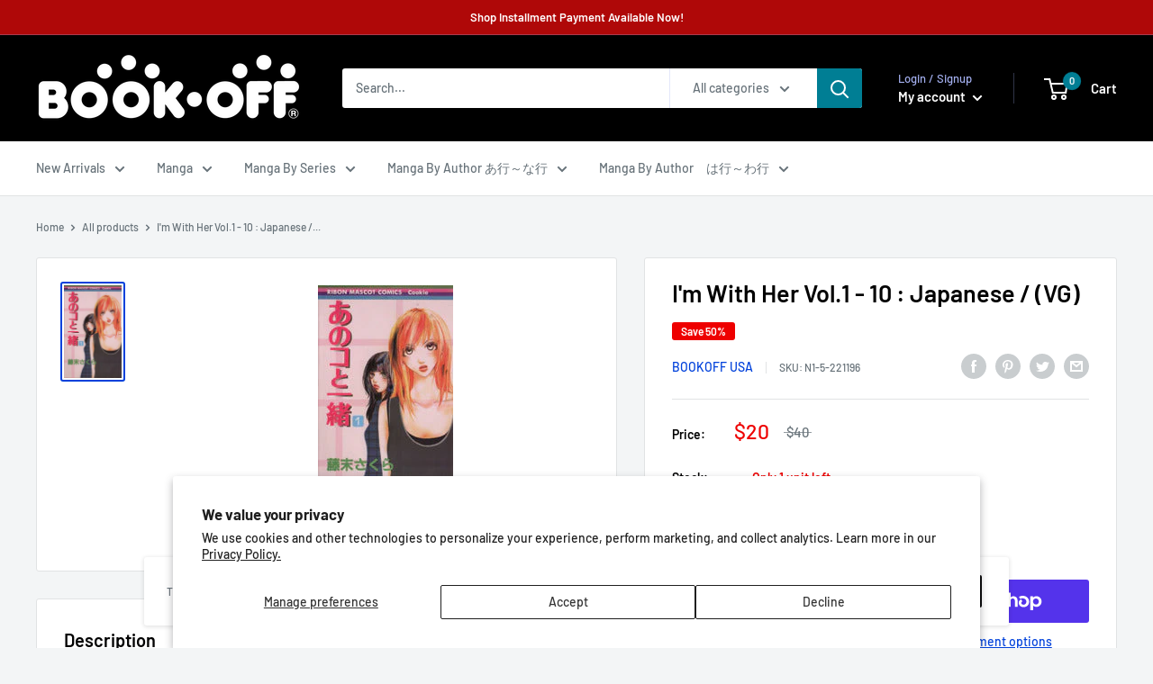

--- FILE ---
content_type: text/javascript
request_url: https://shop.bookoffusa.com/cdn/shop/t/20/assets/lazysizes.min.aio.min.js?v=73342203088456914351649783905
body_size: 6650
content:
/*
Generated time: April 12, 2022 17:18
This file was created by the app developer. Feel free to contact the original developer with any questions. It was minified (compressed) by AVADA. AVADA do NOT own this script.
*/
!function(e){var t=function(u,R){"use strict";if(R.getElementsByClassName){var j,k,B=R.documentElement,d=u.Date,i=u.HTMLPictureElement,I="addEventListener",$="getAttribute",U=u[I],q=u.setTimeout,o=u.requestAnimationFrame||q,l=u.requestIdleCallback,H=/^picture$/i,a=["load","error","lazyincluded","_lazyloaded"],r={},D=Array.prototype.forEach,X=function(e,t){return r[t]||(r[t]=new RegExp("(\\s|^)"+t+"(\\s|$)")),r[t].test(e[$]("class")||"")&&r[t]},J=function(e,t){X(e,t)||e.setAttribute("class",(e[$]("class")||"").trim()+" "+t)},V=function(e,t){var r;(r=X(e,t))&&e.setAttribute("class",(e[$]("class")||"").replace(r," "))},G=function(t,r,e){var i=e?I:"removeEventListener";e&&G(t,r),a.forEach(function(e){t[i](e,r)})},K=function(e,t,r,i,a){var n=R.createEvent("Event");return r||(r={}),r.instance=j,n.initEvent(t,!i,!a),n.detail=r,e.dispatchEvent(n),n},Q=function(e,t){var r;!i&&(r=u.picturefill||k.pf)?(t&&t.src&&!e[$]("srcset")&&e.setAttribute("srcset",t.src),r({reevaluate:!0,elements:[e]})):t&&t.src&&(e.src=t.src)},Y=function(e,t){return(getComputedStyle(e,null)||{})[t]},s=function(e,t,r){for(r=r||e.offsetWidth;r<k.minSize&&t&&!e._lazysizesWidth;)r=t.offsetWidth,t=t.parentNode;return r},Z=function(){var r,i,t=[],a=[],n=t,s=function(){var e=n;for(n=t.length?a:t,r=!0,i=!1;e.length;)e.shift()();r=!1},e=function(e,t){r&&!t?e.apply(this,arguments):(n.push(e),i||(i=!0,(R.hidden?q:o)(s)))};return e._lsFlush=s,e}(),ee=function(r,e){return e?function(){Z(r)}:function(){var e=this,t=arguments;Z(function(){r.apply(e,t)})}},te=function(e){var r,i=0,a=k.throttleDelay,n=k.ricTimeout,t=function(){r=!1,i=d.now(),e()},s=l&&n>49?function(){l(t,{timeout:n}),n!==k.ricTimeout&&(n=k.ricTimeout)}:ee(function(){q(t)},!0);return function(e){var t;(e=e===!0)&&(n=33),r||(r=!0,t=a-(d.now()-i),t<0&&(t=0),e||t<9?s():q(s,t))}},re=function(e){var t,r,i=99,a=function(){t=null,e()},n=function(){var e=d.now()-r;e<i?q(n,i-e):(l||a)(a)};return function(){r=d.now(),t||(t=q(n,i))}};!function(){var e,t={lazyClass:"lazyload",loadedClass:"lazyloaded",loadingClass:"lazyloading",preloadClass:"lazypreload",errorClass:"lazyerror",autosizesClass:"lazyautosizes",srcAttr:"data-src",srcsetAttr:"data-srcset",sizesAttr:"data-sizes",minSize:40,customMedia:{},init:!0,expFactor:1.5,hFac:.8,loadMode:2,loadHidden:!0,ricTimeout:0,throttleDelay:125};k=u.lazySizesConfig||u.lazysizesConfig||{};for(e in t)e in k||(k[e]=t[e]);q(function(){k.init&&n()})}();var e=function(){var p,y,c,g,e,m,z,v,h,b,A,w,n=/^img$/i,f=/^iframe$/i,E="onscroll"in u&&!/(gle|ing)bot/.test(navigator.userAgent),_=0,C=0,N=0,x=-1,P=function(e){N--,(!e||N<0||!e.target)&&(N=0)},L=function(e){return null==w&&(w="hidden"==Y(R.body,"visibility")),w||"hidden"!=Y(e.parentNode,"visibility")&&"hidden"!=Y(e,"visibility")},S=function(e,t){var r,i=e,a=L(e);for(v-=t,A+=t,h-=t,b+=t;a&&(i=i.offsetParent)&&i!=R.body&&i!=B;)a=(Y(i,"opacity")||1)>0,a&&"visible"!=Y(i,"overflow")&&(r=i.getBoundingClientRect(),a=b>r.left&&h<r.right&&A>r.top-1&&v<r.bottom+1);return a},t=function(){var e,t,r,i,a,n,s,o,l,u,d,c,f=j.elements;if((g=k.loadMode)&&N<8&&(e=f.length)){for(t=0,x++;t<e;t++)if(f[t]&&!f[t]._lazyRace)if(!E||j.prematureUnveil&&j.prematureUnveil(f[t]))F(f[t]);else if((o=f[t][$]("data-expand"))&&(n=1*o)||(n=C),u||(u=!k.expand||k.expand<1?B.clientHeight>500&&B.clientWidth>500?500:370:k.expand,j._defEx=u,d=u*k.expFactor,c=k.hFac,w=null,C<d&&N<1&&x>2&&g>2&&!R.hidden?(C=d,x=0):C=g>1&&x>1&&N<6?u:_),l!==n&&(m=innerWidth+n*c,z=innerHeight+n,s=n*-1,l=n),r=f[t].getBoundingClientRect(),(A=r.bottom)>=s&&(v=r.top)<=z&&(b=r.right)>=s*c&&(h=r.left)<=m&&(A||b||h||v)&&(k.loadHidden||L(f[t]))&&(y&&N<3&&!o&&(g<3||x<4)||S(f[t],n))){if(F(f[t]),a=!0,N>9)break}else!a&&y&&!i&&N<4&&x<4&&g>2&&(p[0]||k.preloadAfterLoad)&&(p[0]||!o&&(A||b||h||v||"auto"!=f[t][$](k.sizesAttr)))&&(i=p[0]||f[t]);i&&!a&&F(i)}},r=te(t),M=function(e){var t=e.target;return t._lazyCache?void delete t._lazyCache:(P(e),J(t,k.loadedClass),V(t,k.loadingClass),G(t,T),void K(t,"lazyloaded"))},i=ee(M),T=function(e){i({target:e.target})},O=function(t,r){try{t.contentWindow.location.replace(r)}catch(e){t.src=r}},W=function(e){var t,r=e[$](k.srcsetAttr);(t=k.customMedia[e[$]("data-media")||e[$]("media")])&&e.setAttribute("media",t),r&&e.setAttribute("srcset",r)},s=ee(function(t,e,r,i,a){var n,s,o,l,u,d;(u=K(t,"lazybeforeunveil",e)).defaultPrevented||(i&&(r?J(t,k.autosizesClass):t.setAttribute("sizes",i)),s=t[$](k.srcsetAttr),n=t[$](k.srcAttr),a&&(o=t.parentNode,l=o&&H.test(o.nodeName||"")),d=e.firesLoad||"src"in t&&(s||n||l),u={target:t},J(t,k.loadingClass),d&&(clearTimeout(c),c=q(P,2500),G(t,T,!0)),l&&D.call(o.getElementsByTagName("source"),W),s?t.setAttribute("srcset",s):n&&!l&&(f.test(t.nodeName)?O(t,n):t.src=n),a&&(s||l)&&Q(t,{src:n})),t._lazyRace&&delete t._lazyRace,V(t,k.lazyClass),Z(function(){var e=t.complete&&t.naturalWidth>1;d&&!e||(e&&J(t,"ls-is-cached"),M(u),t._lazyCache=!0,q(function(){"_lazyCache"in t&&delete t._lazyCache},9)),"lazy"==t.loading&&N--},!0)}),F=function(e){if(!e._lazyRace){var t,r=n.test(e.nodeName),i=r&&(e[$](k.sizesAttr)||e[$]("sizes")),a="auto"==i;(!a&&y||!r||!e[$]("src")&&!e.srcset||e.complete||X(e,k.errorClass)||!X(e,k.lazyClass))&&(t=K(e,"lazyunveilread").detail,a&&ie.updateElem(e,!0,e.offsetWidth),e._lazyRace=!0,N++,s(e,t,a,i,r))}},a=re(function(){k.loadMode=3,r()}),o=function(){3==k.loadMode&&(k.loadMode=2),a()},l=function(){if(!y){if(d.now()-e<999)return void q(l,999);y=!0,k.loadMode=3,r(),U("scroll",o,!0)}};return{_:function(){e=d.now(),j.elements=R.getElementsByClassName(k.lazyClass),p=R.getElementsByClassName(k.lazyClass+" "+k.preloadClass),U("scroll",r,!0),U("resize",r,!0),u.MutationObserver?new MutationObserver(r).observe(B,{childList:!0,subtree:!0,attributes:!0}):(B[I]("DOMNodeInserted",r,!0),B[I]("DOMAttrModified",r,!0),setInterval(r,999)),U("hashchange",r,!0),["focus","mouseover","click","load","transitionend","animationend"].forEach(function(e){R[I](e,r,!0)}),/d$|^c/.test(R.readyState)?l():(U("load",l),R[I]("DOMContentLoaded",r),q(l,2e4)),j.elements.length?(t(),Z._lsFlush()):r()},checkElems:r,unveil:F,_aLSL:o}}(),ie=function(){var r,n=ee(function(e,t,r,i){var a,n,s;if(e._lazysizesWidth=i,i+="px",e.setAttribute("sizes",i),H.test(t.nodeName||""))for(a=t.getElementsByTagName("source"),n=0,s=a.length;n<s;n++)a[n].setAttribute("sizes",i);r.detail.dataAttr||Q(e,r.detail)}),i=function(e,t,r){var i,a=e.parentNode;a&&(r=s(e,a,r),i=K(e,"lazybeforesizes",{width:r,dataAttr:!!t}),i.defaultPrevented||(r=i.detail.width,r&&r!==e._lazysizesWidth&&n(e,a,i,r)))},e=function(){var e,t=r.length;if(t)for(e=0;e<t;e++)i(r[e])},t=re(e);return{_:function(){r=R.getElementsByClassName(k.autosizesClass),U("resize",t)},checkElems:t,updateElem:i}}(),n=function(){n.i||(n.i=!0,ie._(),e._())};return j={cfg:k,autoSizer:ie,loader:e,init:n,uP:Q,aC:J,rC:V,hC:X,fire:K,gW:s,rAF:Z}}}(e,e.document);e.lazySizes=t,"object"==typeof module&&module.exports&&(module.exports=t)}(window),function(e,t){function r(){t(e.lazySizes),e.removeEventListener("lazyunveilread",r,!0)}t=t.bind(null,e,e.document),"object"==typeof module&&module.exports?t(require("lazysizes")):e.lazySizes?r():e.addEventListener("lazyunveilread",r,!0)}(window,function(a,n,l){"use strict";var i,s,o,t,u,r,d,c,f,p,y,g,m,z,v=l.cfg,h=l&&l.cfg,e=n.createElement("img"),b="sizes"in e&&"srcset"in e,A=/\s+\d+h/g,e=(s=/\s+(\d+)(w|h)\s+(\d+)(w|h)/,o=Array.prototype.forEach,function(){function r(e){var t,r=e.getAttribute(v.srcsetAttr);r&&(t=r.match(s))&&((t="w"==t[2]?t[1]/t[3]:t[3]/t[1])&&e.setAttribute("data-aspectratio",t),e.setAttribute(v.srcsetAttr,r.replace(A,"")))}function e(e){var t;e.detail.instance==l&&((t=e.target.parentNode)&&"PICTURE"==t.nodeName&&o.call(t.getElementsByTagName("source"),r),r(e.target))}function t(){i.currentSrc&&n.removeEventListener("lazybeforeunveil",e)}var i=n.createElement("img");n.addEventListener("lazybeforeunveil",e),i.onload=t,i.onerror=t,i.srcset="data:,a 1w 1h",i.complete&&t()});return h.supportsType||(h.supportsType=function(e){return!e}),a.HTMLPictureElement&&b?void(!l.hasHDescriptorFix&&n.msElementsFromPoint&&(l.hasHDescriptorFix=!0,e())):void(a.picturefill||h.pf||(h.pf=function(e){var t,r;if(!a.picturefill)for(t=0,r=e.elements.length;t<r;t++)i(e.elements[t])},c=function(e,t){return e.w-t.w},f=/^\s*\d+\.*\d*px\s*$/,p=function(e){for(var t,r,i=e.length,a=e[i-1],n=0;n<i;n++)if((a=e[n]).d=a.w/e.w,a.d>=e.d){!a.cached&&(t=e[n-1])&&t.d>e.d-.13*Math.pow(e.d,2.2)&&(r=Math.pow(t.d-.6,1.6),t.cached&&(t.d+=.15*r),t.d+(a.d-e.d)*r>e.d&&(a=t));break}return a},r=/(([^,\s].[^\s]+)\s+(\d+)w)/g,d=/\s/,y=function(e){return u=[],(e=e.trim()).replace(A,"").replace(r,_),u.length||!e||d.test(e)||u.push({c:e,u:e,w:99}),u},g=function(e,t){var r,i=e.getAttribute("srcset")||e.getAttribute(h.srcsetAttr);!i&&t&&(i=e._lazypolyfill?e._lazypolyfill._set:e.getAttribute(h.srcAttr)||e.getAttribute("src")),e._lazypolyfill&&e._lazypolyfill._set==i||(r=y(i||""),t&&e.parentNode&&(r.isPicture="PICTURE"==e.parentNode.nodeName.toUpperCase(),r.isPicture&&a.matchMedia&&(l.aC(e,"lazymatchmedia"),w())),r._set=i,Object.defineProperty(e,"_lazypolyfill",{value:r,writable:!0}))},m=function(e){var t=a.devicePixelRatio||1,e=l.getX&&l.getX(e);return Math.min(e||t,2.5,t)},z=function(e){return a.matchMedia?(z=function(e){return!e||(matchMedia(e)||{}).matches})(e):!e},E.parse=y,i=E,h.loadedClass&&h.loadingClass&&(t=[],['img[sizes$="px"][srcset].',"picture > img:not([srcset])."].forEach(function(e){t.push(e+h.loadedClass),t.push(e+h.loadingClass)}),h.pf({elements:n.querySelectorAll(t.join(", "))}))));function w(){function e(){for(var e=0,t=r.length;e<t;e++)i(r[e])}var t,r;w.init||(w.init=!0,addEventListener("resize",(r=n.getElementsByClassName("lazymatchmedia"),function(){clearTimeout(t),t=setTimeout(e,66)})))}function E(e){var t;b&&e.parentNode&&"PICTURE"!=e.parentNode.nodeName.toUpperCase()||(t=function(e){var t,r,i,a,n,s,o=e;if(g(o,!0),(a=o._lazypolyfill).isPicture)for(r=0,i=(t=e.parentNode.getElementsByTagName("source")).length;r<i;r++)if(h.supportsType(t[r].getAttribute("type"),e)&&z(t[r].getAttribute("media"))){o=t[r],g(o),a=o._lazypolyfill;break}return 1<a.length?(s=o.getAttribute("sizes")||"",s=f.test(s)&&parseInt(s,10)||l.gW(e,e.parentNode),a.d=m(e),!a.src||!a.w||a.w<s?(a.w=s,n=p(a.sort(c)),a.src=n):n=a.src):n=a[0],n}(e))&&t.u&&e._lazypolyfill.cur!=t.u&&(e._lazypolyfill.cur=t.u,t.cached=!0,e.setAttribute(h.srcAttr,t.u),e.setAttribute("src",t.u))}function _(e,t,r,i){u.push({c:t,u:r,w:+i})}}),function(e,t){function r(){t(e.lazySizes),e.removeEventListener("lazyunveilread",r,!0)}t=t.bind(null,e,e.document),"object"==typeof module&&module.exports?t(require("lazysizes")):e.lazySizes?r():e.addEventListener("lazyunveilread",r,!0)}(window,function(t,e,o){"use strict";var l,s,r,a,u,d,c,f,i,p,n;function y(e,t,r,i,a){var n,s=e[a];s&&(n=s.index,d[a](s,t,r),s.dirty&&n==s.index||(s.cSrcset.join(", "),e.setAttribute(i,s.cSrcset.join(", ")),s.dirty=!0))}function g(e,t){return e.w-t.w}function m(e,t){var r={srcset:e.getAttribute(o.cfg.srcsetAttr)||""},i=a(r.srcset);return Object.defineProperty(e,t,{value:r,writable:!0}),r.cands=i,r.index=0,r.dirty=!1,i[0]&&i[0].w?(i.sort(g),r.cSrcset=[i[r.index].c]):(r.cSrcset=r.srcset?[r.srcset]:[],r.cands=[]),r}function z(e,t,r,i,a,n,s,o){p.push({c:t,u:r,w:+("w"==o?s:i)})}t.addEventListener&&(s=/^picture$/i,r=e.documentElement,n=/(([^,\s].[^\s]+)\s+(\d+)(w|h)(\s+(\d+)(w|h))?)/g,a=function(e){return p=[],e.replace(n,z),p},u=function(e,t){var r,i,a,n;if(!e[t]&&(n=e.parentNode||{},e[t]=m(e,t),e[t].isImg=!0,s.test(n.nodeName||"")))for(e[t].picture=!0,i=0,a=(r=n.getElementsByTagName("source")).length;i<a;i++)m(r[i],t).isImg=!1;return e[t]},d={_lazyOptimumx:function(e,t,r){for(var i,a,n,s,o,l=0;l<e.cands.length;l++)if((i=e.cands[l]).d=(i.w||1)/t,!(e.index>=l)){if(!(i.d<=r||(a=e.cands[l-1],n=i.d,s=r,o=void 0,!a||!a.d||!(a.d>=s)&&((o=Math.pow(a.d-(.7<s?.6:.4),1.6)||.1)<.1?o=.1:3<o&&(o=3),a.d+(n-s)*o<s))))break;e.cSrcset.push(i.c),e.index=l}}},c=function(e,t,r,i,a){var n,s,o,l,u=e[a];if(u.width=t,u.picture&&(s=e.parentNode))for(l=0,o=(n=s.getElementsByTagName("source")).length;l<o;l++)y(n[l],t,r,i,a);y(e,t,r,i,a)},f=function(e){var t=e.getAttribute("data-optimumx")||e.getAttribute("data-maxdpr");return t=(t=!t&&l.constrainPixelDensity?"auto":t)&&("auto"==t?l.getOptimumX(e):parseFloat(t,10))},r.addEventListener("lazybeforeunveil",i=function(){o&&!o.getOptimumX&&(o.getX=f,o.pWS=a,r.removeEventListener("lazybeforeunveil",i))}),setTimeout(i),"function"!=typeof(l=o&&o.cfg).getOptimumX&&(l.getOptimumX=function(){var e=t.devicePixelRatio||1;return 2.6<e?e*=.6:1.9<e?e*=.8:e-=.01,Math.min(Math.round(100*e)/100,2)}),t.devicePixelRatio&&addEventListener("lazybeforesizes",function(e){var t,r,i,a,n,s;e.detail.instance==o&&(a=e.target,s=(n=e.detail).dataAttr,e.defaultPrevented||!(t=f(a))||t>=devicePixelRatio||(!s||!a._lazyOptimumx||n.reloaded||l.unloadedClass&&o.hC(a,l.unloadedClass)||(a._lazyOptimumx=null),e=u(a,"_lazyOptimumx"),(r=n.width)&&(e.width||0)<r&&(i=s?o.cfg.srcsetAttr:"srcset",o.rAF(function(){c(a,r,t,i,"_lazyOptimumx")}))))}))}),function(e,t){function r(){t(e.lazySizes),e.removeEventListener("lazyunveilread",r,!0)}t=t.bind(null,e,e.document),"object"==typeof module&&module.exports?t(require("lazysizes")):e.lazySizes?r():e.addEventListener("lazyunveilread",r,!0)}(window,function(e,l,u){"use strict";var d,c,f,p,i,a,n,y,g;e.addEventListener&&(d=u.cfg,c=/\s+/g,f=/\s*\|\s+|\s+\|\s*/g,p=/^(.+?)(?:\s+\[\s*(.+?)\s*\])(?:\s+\[\s*(.+?)\s*\])?$/,i=/^\s*\(*\s*type\s*:\s*(.+?)\s*\)*\s*$/,a=/\(|\)|'/,n={contain:1,cover:1},y=function(e,t){var r;t&&((r=t.match(i))&&r[1]?e.setAttribute("type",r[1]):e.setAttribute("media",d.customMedia[t]||t))},g=function(e){var t,r;e.target._lazybgset&&(t=(e=e.target)._lazybgset,(r=e.currentSrc||e.src)&&!(r=u.fire(t,"bgsetproxy",{src:r,useSrc:a.test(r)?JSON.stringify(r):r})).defaultPrevented&&(t.style.backgroundImage="url("+r.detail.useSrc+")"),e._lazybgsetLoading&&(u.fire(t,"_lazyloaded",{},!1,!0),delete e._lazybgsetLoading))},addEventListener("lazybeforeunveil",function(e){var t,r,i,a,n,s,o;!e.defaultPrevented&&(r=e.target.getAttribute("data-bgset"))&&(i=e.target,(t=l.createElement("img")).alt="",t._lazybgsetLoading=!0,e.detail.firesLoad=!0,e=r,r=i,i=t,a=l.createElement("picture"),n=r.getAttribute(d.sizesAttr),s=r.getAttribute("data-ratio"),o=r.getAttribute("data-optimumx"),r._lazybgset&&r._lazybgset.parentNode==r&&r.removeChild(r._lazybgset),Object.defineProperty(i,"_lazybgset",{value:r,writable:!0}),Object.defineProperty(r,"_lazybgset",{value:a,writable:!0}),e=e.replace(c," ").split(f),a.style.display="none",i.className=d.lazyClass,1!=e.length||n||(n="auto"),e.forEach(function(e){var t,r=l.createElement("source");n&&"auto"!=n&&r.setAttribute("sizes",n),(t=e.match(p))?(r.setAttribute(d.srcsetAttr,t[1]),y(r,t[2]),y(r,t[3])):r.setAttribute(d.srcsetAttr,e),a.appendChild(r)}),n&&(i.setAttribute(d.sizesAttr,n),r.removeAttribute(d.sizesAttr),r.removeAttribute("sizes")),o&&i.setAttribute("data-optimumx",o),s&&i.setAttribute("data-ratio",s),a.appendChild(i),r.appendChild(a),setTimeout(function(){u.loader.unveil(t),u.rAF(function(){u.fire(t,"_lazyloaded",{},!0,!0),t.complete&&g({target:t})})}))}),l.addEventListener("load",g,!0),e.addEventListener("lazybeforesizes",function(e){var t,r,i;e.detail.instance==u&&e.target._lazybgset&&e.detail.dataAttr&&(r=e.target._lazybgset,r=r,i=(getComputedStyle(r)||{getPropertyValue:function(){}}).getPropertyValue("background-size"),t=i=!n[i]&&n[r.style.backgroundSize]?r.style.backgroundSize:i,n[t]&&(e.target._lazysizesParentFit=t,u.rAF(function(){e.target.setAttribute("data-parent-fit",t),e.target._lazysizesParentFit&&delete e.target._lazysizesParentFit})))},!0),l.documentElement.addEventListener("lazybeforesizes",function(e){var t;!e.defaultPrevented&&e.target._lazybgset&&e.detail.instance==u&&(e.detail.width=(e=e.target._lazybgset,t=u.gW(e,e.parentNode),(!e._lazysizesWidth||t>e._lazysizesWidth)&&(e._lazysizesWidth=t),e._lazysizesWidth))}))}),function(e,t){function r(){t(e.lazySizes),e.removeEventListener("lazyunveilread",r,!0)}t=t.bind(null,e,e.document),"object"==typeof module&&module.exports?t(require("lazysizes")):e.lazySizes?r():e.addEventListener("lazyunveilread",r,!0)}(window,function(l,u,c){"use strict";function f(e,t,r){var a,n,s,i=0,o=0,l=r;if(e){if("container"===t.ratio){for(i=l.scrollWidth,o=l.scrollHeight;!(i&&o||l===u);)i=(l=l.parentNode).scrollWidth,o=l.scrollHeight;i&&o&&(t.ratio=o/i)}a=e,n=t,(s=[]).srcset=[],n.absUrl&&(E.setAttribute("href",a),a=E.href),a=((n.prefix||"")+a+(n.postfix||"")).replace(b,function(e,t){return d[typeof n[t]]?n[t]:e}),n.widths.forEach(function(e){var t=n.widthmap[e]||e,r=n.aspectratio||n.ratio,i=!n.aspectratio&&m.traditionalRatio,t={u:a.replace(v,t).replace(h,r?i?Math.round(e*r):Math.round(e/r):""),w:e};s.push(t),s.srcset.push(t.c=t.u+" "+e+"w")}),(e=s).isPicture=t.isPicture,_&&"IMG"==r.nodeName.toUpperCase()?r.removeAttribute(g.srcsetAttr):r.setAttribute(g.srcsetAttr,e.srcset.join(", ")),Object.defineProperty(r,"_lazyrias",{value:e,writable:!0})}}function p(e,t){t=function(a,e){var t,n=l.getComputedStyle(a),r=a.parentNode,s={isPicture:!(!r||!z.test(r.nodeName||""))},i=function(e,t){var r,i=a.getAttribute("data-"+e);if(i||(r=n.getPropertyValue("--ls-"+e))&&(i=r.trim()),i){if("true"==i)i=!0;else if("false"==i)i=!1;else if(o.test(i))i=parseFloat(i);else if("function"==typeof m[e])i=m[e](a,i);else if(A.test(i))try{i=JSON.parse(i)}catch(e){}s[e]=i}else e in m&&"function"!=typeof m[e]?s[e]=m[e]:t&&"function"==typeof m[e]&&(s[e]=m[e](a,i))};for(t in m)i(t);return e.replace(b,function(e,t){t in s||i(t,!0)}),s}(e,t);return m.modifyOptions.call(e,{target:e,details:t,detail:t}),c.fire(e,"lazyriasmodifyoptions",t),t}function y(e){return e.getAttribute(e.getAttribute("data-srcattr")||m.srcAttr)||e.getAttribute(g.srcsetAttr)||e.getAttribute(g.srcAttr)||e.getAttribute("data-pfsrcset")||""}var g,m,e,i=c.cfg,d={string:1,number:1},o=/^\-*\+*\d+\.*\d*$/,z=/^picture$/i,v=/\s*\{\s*width\s*\}\s*/i,h=/\s*\{\s*height\s*\}\s*/i,b=/\s*\{\s*([a-z0-9]+)\s*\}\s*/gi,A=/^\[.*\]|\{.*\}$/,w=/^(?:auto|\d+(px)?)$/,E=u.createElement("a"),t=u.createElement("img"),_="srcset"in t&&!("sizes"in t),C=!!l.HTMLPictureElement&&!_,r={prefix:"",postfix:"",srcAttr:"data-src",absUrl:!1,modifyOptions:function(){},widthmap:{},ratio:!1,traditionalRatio:!1,aspectratio:!1};if((g=c&&c.cfg).supportsType||(g.supportsType=function(e){return!e}),g.rias||(g.rias={}),!("widths"in(m=g.rias))){m.widths=[];for(var a,n=m.widths,s=0;!a||a<3e3;)30<(s+=5)&&(s+=1),n.push(a=36*s)}for(e in r)e in m||(m[e]=r[e]);addEventListener("lazybeforesizes",function(e){if(e.detail.instance==c){var t,r,i,a,n,s,o,l,u,d=e.target;if(e.detail.dataAttr&&!e.defaultPrevented&&!m.disabled&&(e=d.getAttribute(g.sizesAttr)||d.getAttribute("sizes"))&&w.test(e)){if(t=p(d,s=y(d)),o=v.test(t.prefix)||v.test(t.postfix),t.isPicture&&(u=d.parentNode))for(i=0,a=(r=u.getElementsByTagName("source")).length;i<a;i++)(o||v.test(n=y(r[i])))&&(f(n,t,r[i]),l=!0);o||v.test(s)?(f(s,t,d),l=!0):l&&((u=[]).srcset=[],u.isPicture=!0,Object.defineProperty(d,"_lazyrias",{value:u,writable:!0})),l&&(C?d.removeAttribute(g.srcAttr):"auto"!=e&&(s={width:parseInt(e,10)},x({target:d,detail:s})))}}},!0);N=function(e){var t,r;if(e.detail.instance==c)return r=e.target,!_&&(l.respimage||l.picturefill||i.pf)?void u.removeEventListener("lazybeforesizes",N):void(("_lazyrias"in r||e.detail.dataAttr&&L(r,!0))&&((t=S(r,e.detail.width))&&t.u&&r._lazyrias.cur!=t.u&&(r._lazyrias.cur=t.u,t.cached=!0,c.rAF(function(){r.setAttribute(g.srcAttr,t.u),r.setAttribute("src",t.u)}))))},C?N=function(){}:addEventListener("lazybeforesizes",N);var N,x=N;function P(e,t){return e.w-t.w}function L(e,t){var r;return!e._lazyrias&&c.pWS&&(r=c.pWS(e.getAttribute(g.srcsetAttr||""))).length&&(Object.defineProperty(e,"_lazyrias",{value:r,writable:!0}),t&&e.parentNode&&(r.isPicture="PICTURE"==e.parentNode.nodeName.toUpperCase())),e._lazyrias}function S(e,t){var r,i,a,n,s,o=e._lazyrias;if(o.isPicture&&l.matchMedia)for(i=0,a=(r=e.parentNode.getElementsByTagName("source")).length;i<a;i++)if(L(r[i])&&!r[i].getAttribute("type")&&(!(n=r[i].getAttribute("media"))||(matchMedia(n)||{}).matches)){o=r[i]._lazyrias;break}return(!o.w||o.w<t)&&(o.w=t,o.d=(t=e,e=l.devicePixelRatio||1,t=c.getX&&c.getX(t),Math.min(t||e,2.4,e)),s=function(e){for(var t,r,i=e.length,a=e[i-1],n=0;n<i;n++)if((a=e[n]).d=a.w/e.w,a.d>=e.d){!a.cached&&(t=e[n-1])&&t.d>e.d-.13*Math.pow(e.d,2.2)&&(r=Math.pow(t.d-.6,1.6),t.cached&&(t.d+=.15*r),t.d+(a.d-e.d)*r>e.d&&(a=t));break}return a}(o.sort(P))),s}}),function(e,t){function r(){t(e.lazySizes),e.removeEventListener("lazyunveilread",r,!0)}t=t.bind(null,e,e.document),"object"==typeof module&&module.exports?t(require("lazysizes")):e.lazySizes?r():e.addEventListener("lazyunveilread",r,!0)}(window,function(e,a,n){"use strict";function s(e,t){var r,i;u[e]||(r=a.createElement(t?"link":"script"),i=a.getElementsByTagName("script")[0],t?(r.rel="stylesheet",r.href=e):r.src=e,u[e]=!0,u[r.src||r.href]=!0,i.parentNode.insertBefore(r,i))}var o,l,u={};a.addEventListener&&(l=/\(|\)|\s|'/,o=function(e,t){var r=a.createElement("img");r.onload=function(){r.onload=null,r.onerror=null,r=null,t()},r.onerror=r.onload,r.src=e,r&&r.complete&&r.onload&&r.onload()},addEventListener("lazybeforeunveil",function(e){var t,r,i;e.detail.instance!=n||e.defaultPrevented||("none"==e.target.preload&&(e.target.preload="auto"),(t=e.target.getAttribute("data-link"))&&s(t,!0),(t=e.target.getAttribute("data-script"))&&s(t),(t=e.target.getAttribute("data-require"))&&(n.cfg.requireJs?n.cfg.requireJs([t]):s(t)),(r=e.target.getAttribute("data-bg"))&&(e.detail.firesLoad=!0,o(r,function(){e.target.style.backgroundImage="url("+(l.test(r)?JSON.stringify(r):r)+")",e.detail.firesLoad=!1,n.fire(e.target,"_lazyloaded",{},!0,!0)})),(i=e.target.getAttribute("data-poster"))&&(e.detail.firesLoad=!0,o(i,function(){e.target.poster=i,e.detail.firesLoad=!1,n.fire(e.target,"_lazyloaded",{},!0,!0)})))},!1))});